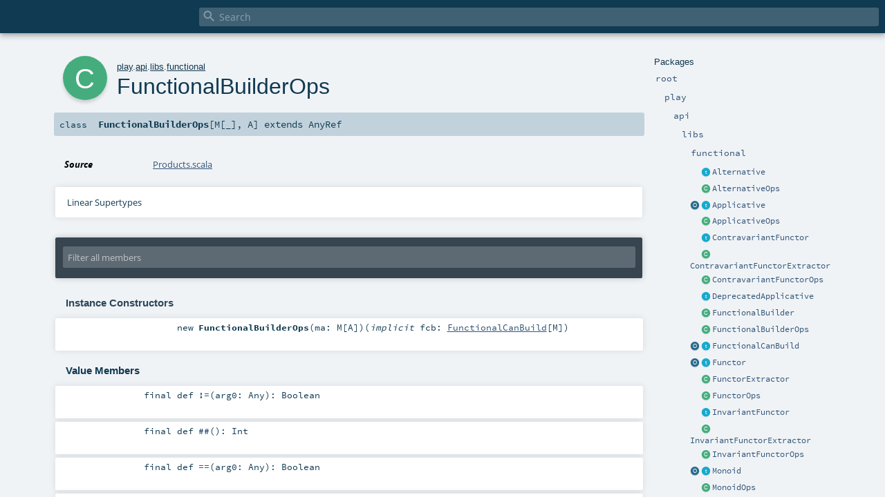

--- FILE ---
content_type: text/html
request_url: https://www.playframework.com/documentation/2.7.x/api/scala/play/api/libs/functional/FunctionalBuilderOps.html
body_size: 4782
content:
<!DOCTYPE html >
<html>
        <head>
          <meta http-equiv="X-UA-Compatible" content="IE=edge" />
          <meta name="viewport" content="width=device-width, initial-scale=1.0, maximum-scale=1.0, user-scalable=no" />
          <title></title>
          <meta name="description" content="" />
          <meta name="keywords" content="" />
          <meta http-equiv="content-type" content="text/html; charset=UTF-8" />
          
      
      <link href="../../../../lib/index.css" media="screen" type="text/css" rel="stylesheet" />
      <link href="../../../../lib/template.css" media="screen" type="text/css" rel="stylesheet" />
      <link href="../../../../lib/diagrams.css" media="screen" type="text/css" rel="stylesheet" id="diagrams-css" />
      <script type="text/javascript" src="../../../../lib/jquery.min.js"></script>
      <script type="text/javascript" src="../../../../lib/jquery.panzoom.min.js"></script>
      <script type="text/javascript" src="../../../../lib/jquery.mousewheel.min.js"></script>
      <script type="text/javascript" src="../../../../lib/index.js"></script>
      <script type="text/javascript" src="../../../../index.js"></script>
      <script type="text/javascript" src="../../../../lib/scheduler.js"></script>
      <script type="text/javascript" src="../../../../lib/template.js"></script>
      
      <script type="text/javascript">
        /* this variable can be used by the JS to determine the path to the root document */
        var toRoot = '../../../../';
      </script>
    
        </head>
        <body>
      <div id="search">
        <span id="doc-title"><span id="doc-version"></span></span>
        <span class="close-results"><span class="left">&lt;</span> Back</span>
        <div id="textfilter">
          <span class="input">
            <input autocapitalize="none" placeholder="Search" id="index-input" type="text" accesskey="/" />
            <i class="clear material-icons"></i>
            <i id="search-icon" class="material-icons"></i>
          </span>
        </div>
    </div>
      <div id="search-results">
        <div id="search-progress">
          <div id="progress-fill"></div>
        </div>
        <div id="results-content">
          <div id="entity-results"></div>
          <div id="member-results"></div>
        </div>
      </div>
      <div id="content-scroll-container" style="-webkit-overflow-scrolling: touch;">
        <div id="content-container" style="-webkit-overflow-scrolling: touch;">
          <div id="subpackage-spacer">
            <div id="packages">
              <h1>Packages</h1>
              <ul>
                <li name="_root_.root" visbl="pub" class="indented0 " data-isabs="false" fullComment="yes" group="Ungrouped">
      <a id="_root_"></a><a id="root:_root_"></a>
      <span class="permalink">
      <a href="../../../../index.html" title="Permalink">
        <i class="material-icons"></i>
      </a>
    </span>
      <span class="modifier_kind">
        <span class="modifier"></span>
        <span class="kind">package</span>
      </span>
      <span class="symbol">
        <a title="" href="../../../../index.html"><span class="name">root</span></a>
      </span>
      
      <div class="fullcomment"><dl class="attributes block"> <dt>Definition Classes</dt><dd><a href="../../../../index.html" class="extype" name="_root_">root</a></dd></dl></div>
    </li><li name="_root_.play" visbl="pub" class="indented1 " data-isabs="false" fullComment="yes" group="Ungrouped">
      <a id="play"></a><a id="play:play"></a>
      <span class="permalink">
      <a href="../../../../play/index.html" title="Permalink">
        <i class="material-icons"></i>
      </a>
    </span>
      <span class="modifier_kind">
        <span class="modifier"></span>
        <span class="kind">package</span>
      </span>
      <span class="symbol">
        <a title="Play framework." href="../../../index.html"><span class="name">play</span></a>
      </span>
      
      <p class="shortcomment cmt">Play framework.</p><div class="fullcomment"><div class="comment cmt"><p>Play framework.</p><h4> Play </h4><p><a href="https://www.playframework.com" target="_blank">http://www.playframework.com</a>
</p></div><dl class="attributes block"> <dt>Definition Classes</dt><dd><a href="../../../../index.html" class="extype" name="_root_">root</a></dd></dl></div>
    </li><li name="play.api" visbl="pub" class="indented2 " data-isabs="false" fullComment="yes" group="Ungrouped">
      <a id="api"></a><a id="api:api"></a>
      <span class="permalink">
      <a href="../../../../play/api/index.html" title="Permalink">
        <i class="material-icons"></i>
      </a>
    </span>
      <span class="modifier_kind">
        <span class="modifier"></span>
        <span class="kind">package</span>
      </span>
      <span class="symbol">
        <a title="Contains the public API for Scala developers." href="../../index.html"><span class="name">api</span></a>
      </span>
      
      <p class="shortcomment cmt">Contains the public API for Scala developers.</p><div class="fullcomment"><div class="comment cmt"><p>Contains the public API for Scala developers.</p><h6> Access the current Play application </h6><pre><span class="kw">import</span> play.api.Play.current</pre><h6> Read configuration </h6><pre><span class="kw">val</span> poolSize = configuration.getInt(<span class="lit">"engine.pool.size"</span>)</pre><h6> Use the logger </h6><pre>Logger.info(<span class="lit">"Hello!"</span>)</pre><h6> Define a Plugin </h6><pre><span class="kw">class</span> MyPlugin(app: Application) <span class="kw">extends</span> Plugin</pre><h6> Create adhoc applications (for testing) </h6><pre><span class="kw">val</span> application = Application(<span class="kw">new</span> File(<span class="lit">"."</span>), <span class="kw">this</span>.getClass.getClassloader, <span class="std">None</span>, Play.Mode.DEV)</pre></div><dl class="attributes block"> <dt>Definition Classes</dt><dd><a href="../../../index.html" class="extype" name="play">play</a></dd></dl></div>
    </li><li name="play.api.libs" visbl="pub" class="indented3 " data-isabs="false" fullComment="yes" group="Ungrouped">
      <a id="libs"></a><a id="libs:libs"></a>
      <span class="permalink">
      <a href="../../../../play/api/libs/index.html" title="Permalink">
        <i class="material-icons"></i>
      </a>
    </span>
      <span class="modifier_kind">
        <span class="modifier"></span>
        <span class="kind">package</span>
      </span>
      <span class="symbol">
        <a title="Contains various APIs that are useful while developing web applications." href="../index.html"><span class="name">libs</span></a>
      </span>
      
      <p class="shortcomment cmt">Contains various APIs that are useful while developing web applications.</p><div class="fullcomment"><div class="comment cmt"><p>Contains various APIs that are useful while developing web applications.
</p></div><dl class="attributes block"> <dt>Definition Classes</dt><dd><a href="../../index.html" class="extype" name="play.api">api</a></dd></dl></div>
    </li><li name="play.api.libs.functional" visbl="pub" class="indented4 " data-isabs="false" fullComment="yes" group="Ungrouped">
      <a id="functional"></a><a id="functional:functional"></a>
      <span class="permalink">
      <a href="../../../../play/api/libs/functional/index.html" title="Permalink">
        <i class="material-icons"></i>
      </a>
    </span>
      <span class="modifier_kind">
        <span class="modifier"></span>
        <span class="kind">package</span>
      </span>
      <span class="symbol">
        <a title="" href="index.html"><span class="name">functional</span></a>
      </span>
      
      <div class="fullcomment"><dl class="attributes block"> <dt>Definition Classes</dt><dd><a href="../index.html" class="extype" name="play.api.libs">libs</a></dd></dl></div>
    </li><li class="current-entities indented4">
                        <span class="separator"></span>
                        <a class="trait" href="Alternative.html" title=""></a>
                        <a href="Alternative.html" title="">Alternative</a>
                      </li><li class="current-entities indented4">
                        <span class="separator"></span>
                        <a class="class" href="AlternativeOps.html" title=""></a>
                        <a href="AlternativeOps.html" title="">AlternativeOps</a>
                      </li><li class="current-entities indented4">
                        <a class="object" href="Applicative$.html" title=""></a>
                        <a class="trait" href="Applicative.html" title=""></a>
                        <a href="Applicative.html" title="">Applicative</a>
                      </li><li class="current-entities indented4">
                        <span class="separator"></span>
                        <a class="class" href="ApplicativeOps.html" title=""></a>
                        <a href="ApplicativeOps.html" title="">ApplicativeOps</a>
                      </li><li class="current-entities indented4">
                        <span class="separator"></span>
                        <a class="trait" href="ContravariantFunctor.html" title=""></a>
                        <a href="ContravariantFunctor.html" title="">ContravariantFunctor</a>
                      </li><li class="current-entities indented4">
                        <span class="separator"></span>
                        <a class="class" href="ContravariantFunctorExtractor.html" title=""></a>
                        <a href="ContravariantFunctorExtractor.html" title="">ContravariantFunctorExtractor</a>
                      </li><li class="current-entities indented4">
                        <span class="separator"></span>
                        <a class="class" href="ContravariantFunctorOps.html" title=""></a>
                        <a href="ContravariantFunctorOps.html" title="">ContravariantFunctorOps</a>
                      </li><li class="current-entities indented4">
                        <span class="separator"></span>
                        <a class="trait" href="DeprecatedApplicative.html" title=""></a>
                        <a href="DeprecatedApplicative.html" title="">DeprecatedApplicative</a>
                      </li><li class="current-entities indented4">
                        <span class="separator"></span>
                        <a class="class" href="FunctionalBuilder.html" title=""></a>
                        <a href="FunctionalBuilder.html" title="">FunctionalBuilder</a>
                      </li><li class="current-entities indented4">
                        <span class="separator"></span>
                        <a class="class" href="" title=""></a>
                        <a href="" title="">FunctionalBuilderOps</a>
                      </li><li class="current-entities indented4">
                        <a class="object" href="FunctionalCanBuild$.html" title=""></a>
                        <a class="trait" href="FunctionalCanBuild.html" title=""></a>
                        <a href="FunctionalCanBuild.html" title="">FunctionalCanBuild</a>
                      </li><li class="current-entities indented4">
                        <a class="object" href="Functor$.html" title=""></a>
                        <a class="trait" href="Functor.html" title=""></a>
                        <a href="Functor.html" title="">Functor</a>
                      </li><li class="current-entities indented4">
                        <span class="separator"></span>
                        <a class="class" href="FunctorExtractor.html" title=""></a>
                        <a href="FunctorExtractor.html" title="">FunctorExtractor</a>
                      </li><li class="current-entities indented4">
                        <span class="separator"></span>
                        <a class="class" href="FunctorOps.html" title=""></a>
                        <a href="FunctorOps.html" title="">FunctorOps</a>
                      </li><li class="current-entities indented4">
                        <span class="separator"></span>
                        <a class="trait" href="InvariantFunctor.html" title=""></a>
                        <a href="InvariantFunctor.html" title="">InvariantFunctor</a>
                      </li><li class="current-entities indented4">
                        <span class="separator"></span>
                        <a class="class" href="InvariantFunctorExtractor.html" title=""></a>
                        <a href="InvariantFunctorExtractor.html" title="">InvariantFunctorExtractor</a>
                      </li><li class="current-entities indented4">
                        <span class="separator"></span>
                        <a class="class" href="InvariantFunctorOps.html" title=""></a>
                        <a href="InvariantFunctorOps.html" title="">InvariantFunctorOps</a>
                      </li><li class="current-entities indented4">
                        <a class="object" href="Monoid$.html" title=""></a>
                        <a class="trait" href="Monoid.html" title=""></a>
                        <a href="Monoid.html" title="">Monoid</a>
                      </li><li class="current-entities indented4">
                        <span class="separator"></span>
                        <a class="class" href="MonoidOps.html" title=""></a>
                        <a href="MonoidOps.html" title="">MonoidOps</a>
                      </li><li class="current-entities indented4">
                        <a class="object" href="Reducer$.html" title=""></a>
                        <a class="trait" href="Reducer.html" title=""></a>
                        <a href="Reducer.html" title="">Reducer</a>
                      </li><li class="current-entities indented4">
                        <span class="separator"></span>
                        <a class="trait" href="Variant.html" title=""></a>
                        <a href="Variant.html" title="">Variant</a>
                      </li><li class="current-entities indented4">
                        <a class="object" href="VariantExtractor$.html" title=""></a>
                        <a class="trait" href="VariantExtractor.html" title=""></a>
                        <a href="VariantExtractor.html" title="">VariantExtractor</a>
                      </li><li class="current-entities indented4">
                        <span class="separator"></span>
                        <a class="class" href="$tilde.html" title=""></a>
                        <a href="$tilde.html" title="">~</a>
                      </li>
              </ul>
            </div>
          </div>
          <div id="content">
            <body class="class type">
      <div id="definition">
        <div class="big-circle class">c</div>
        <p id="owner"><a href="../../../index.html" class="extype" name="play">play</a>.<a href="../../index.html" class="extype" name="play.api">api</a>.<a href="../index.html" class="extype" name="play.api.libs">libs</a>.<a href="index.html" class="extype" name="play.api.libs.functional">functional</a></p>
        <h1>FunctionalBuilderOps<span class="permalink">
      <a href="../../../../play/api/libs/functional/FunctionalBuilderOps.html" title="Permalink">
        <i class="material-icons"></i>
      </a>
    </span></h1>
        <h3><span class="morelinks"></span></h3>
      </div>

      <h4 id="signature" class="signature">
      <span class="modifier_kind">
        <span class="modifier"></span>
        <span class="kind">class</span>
      </span>
      <span class="symbol">
        <span class="name">FunctionalBuilderOps</span><span class="tparams">[<span name="M">M<span class="tparams">[<span name="_">_</span>]</span></span>, <span name="A">A</span>]</span><span class="result"> extends <span class="extype" name="scala.AnyRef">AnyRef</span></span>
      </span>
      </h4>

      
          <div id="comment" class="fullcommenttop"><dl class="attributes block"> <dt>Source</dt><dd><a href="https://github.com/playframework/play-json/tree/2.7.4/play-functional/.jvm/src/main/scala/play/api/libs/functional/Products.scala" target="_blank">Products.scala</a></dd></dl><div class="toggleContainer block">
          <span class="toggle">
            Linear Supertypes
          </span>
          <div class="superTypes hiddenContent"><span class="extype" name="scala.AnyRef">AnyRef</span>, <span class="extype" name="scala.Any">Any</span></div>
        </div></div>
        

      <div id="mbrsel">
        <div class="toggle"></div>
        <div id="memberfilter">
          <i class="material-icons arrow"></i>
          <span class="input">
            <input id="mbrsel-input" placeholder="Filter all members" type="text" accesskey="/" />
          </span>
          <i class="clear material-icons"></i>
        </div>
        <div id="filterby">
          <div id="order">
            <span class="filtertype">Ordering</span>
            <ol>
              
              <li class="alpha in"><span>Alphabetic</span></li>
              <li class="inherit out"><span>By Inheritance</span></li>
            </ol>
          </div>
          <div class="ancestors">
                  <span class="filtertype">Inherited<br />
                  </span>
                  <ol id="linearization">
                    <li class="in" name="play.api.libs.functional.FunctionalBuilderOps"><span>FunctionalBuilderOps</span></li><li class="in" name="scala.AnyRef"><span>AnyRef</span></li><li class="in" name="scala.Any"><span>Any</span></li>
                  </ol>
                </div><div class="ancestors">
              <span class="filtertype"></span>
              <ol>
                <li class="hideall out"><span>Hide All</span></li>
                <li class="showall in"><span>Show All</span></li>
              </ol>
            </div>
          <div id="visbl">
              <span class="filtertype">Visibility</span>
              <ol><li class="public in"><span>Public</span></li><li class="all out"><span>All</span></li></ol>
            </div>
        </div>
      </div>

      <div id="template">
        <div id="allMembers">
        <div id="constructors" class="members">
              <h3>Instance Constructors</h3>
              <ol><li name="play.api.libs.functional.FunctionalBuilderOps#&lt;init&gt;" visbl="pub" class="indented0 " data-isabs="false" fullComment="no" group="Ungrouped">
      <a id="&lt;init&gt;(ma:M[A])(implicitfcb:play.api.libs.functional.FunctionalCanBuild[M]):play.api.libs.functional.FunctionalBuilderOps[M,A]"></a><a id="&lt;init&gt;:FunctionalBuilderOps[M,A]"></a>
      <span class="permalink">
      <a href="../../../../play/api/libs/functional/FunctionalBuilderOps.html#&lt;init&gt;(ma:M[A])(implicitfcb:play.api.libs.functional.FunctionalCanBuild[M]):play.api.libs.functional.FunctionalBuilderOps[M,A]" title="Permalink">
        <i class="material-icons"></i>
      </a>
    </span>
      <span class="modifier_kind">
        <span class="modifier"></span>
        <span class="kind">new</span>
      </span>
      <span class="symbol">
        <span class="name">FunctionalBuilderOps</span><span class="params">(<span name="ma">ma: <span class="extype" name="play.api.libs.functional.FunctionalBuilderOps.M">M</span>[<span class="extype" name="play.api.libs.functional.FunctionalBuilderOps.A">A</span>]</span>)</span><span class="params">(<span class="implicit">implicit </span><span name="fcb">fcb: <a href="FunctionalCanBuild.html" class="extype" name="play.api.libs.functional.FunctionalCanBuild">FunctionalCanBuild</a>[<span class="extype" name="play.api.libs.functional.FunctionalBuilderOps.M">M</span>]</span>)</span>
      </span>
      
      
    </li></ol>
            </div>

        

        

        <div class="values members">
              <h3>Value Members</h3>
              <ol>
                <li name="scala.AnyRef#!=" visbl="pub" class="indented0 " data-isabs="false" fullComment="yes" group="Ungrouped">
      <a id="!=(x$1:Any):Boolean"></a><a id="!=(Any):Boolean"></a>
      <span class="permalink">
      <a href="../../../../play/api/libs/functional/FunctionalBuilderOps.html#!=(x$1:Any):Boolean" title="Permalink">
        <i class="material-icons"></i>
      </a>
    </span>
      <span class="modifier_kind">
        <span class="modifier">final </span>
        <span class="kind">def</span>
      </span>
      <span class="symbol">
        <span title="gt4s: $bang$eq" class="name">!=</span><span class="params">(<span name="arg0">arg0: <span class="extype" name="scala.Any">Any</span></span>)</span><span class="result">: <span class="extype" name="scala.Boolean">Boolean</span></span>
      </span>
      
      <div class="fullcomment"><dl class="attributes block"> <dt>Definition Classes</dt><dd>AnyRef → Any</dd></dl></div>
    </li><li name="scala.AnyRef###" visbl="pub" class="indented0 " data-isabs="false" fullComment="yes" group="Ungrouped">
      <a id="##():Int"></a>
      <span class="permalink">
      <a href="../../../../play/api/libs/functional/FunctionalBuilderOps.html###():Int" title="Permalink">
        <i class="material-icons"></i>
      </a>
    </span>
      <span class="modifier_kind">
        <span class="modifier">final </span>
        <span class="kind">def</span>
      </span>
      <span class="symbol">
        <span title="gt4s: $hash$hash" class="name">##</span><span class="params">()</span><span class="result">: <span class="extype" name="scala.Int">Int</span></span>
      </span>
      
      <div class="fullcomment"><dl class="attributes block"> <dt>Definition Classes</dt><dd>AnyRef → Any</dd></dl></div>
    </li><li name="scala.AnyRef#==" visbl="pub" class="indented0 " data-isabs="false" fullComment="yes" group="Ungrouped">
      <a id="==(x$1:Any):Boolean"></a><a id="==(Any):Boolean"></a>
      <span class="permalink">
      <a href="../../../../play/api/libs/functional/FunctionalBuilderOps.html#==(x$1:Any):Boolean" title="Permalink">
        <i class="material-icons"></i>
      </a>
    </span>
      <span class="modifier_kind">
        <span class="modifier">final </span>
        <span class="kind">def</span>
      </span>
      <span class="symbol">
        <span title="gt4s: $eq$eq" class="name">==</span><span class="params">(<span name="arg0">arg0: <span class="extype" name="scala.Any">Any</span></span>)</span><span class="result">: <span class="extype" name="scala.Boolean">Boolean</span></span>
      </span>
      
      <div class="fullcomment"><dl class="attributes block"> <dt>Definition Classes</dt><dd>AnyRef → Any</dd></dl></div>
    </li><li name="play.api.libs.functional.FunctionalBuilderOps#and" visbl="pub" class="indented0 " data-isabs="false" fullComment="no" group="Ungrouped">
      <a id="and[B](mb:M[B]):play.api.libs.functional.FunctionalBuilder[M]#CanBuild2[A,B]"></a><a id="and[B](M[B]):CanBuild2[A,B]"></a>
      <span class="permalink">
      <a href="../../../../play/api/libs/functional/FunctionalBuilderOps.html#and[B](mb:M[B]):play.api.libs.functional.FunctionalBuilder[M]#CanBuild2[A,B]" title="Permalink">
        <i class="material-icons"></i>
      </a>
    </span>
      <span class="modifier_kind">
        <span class="modifier"></span>
        <span class="kind">def</span>
      </span>
      <span class="symbol">
        <span class="name">and</span><span class="tparams">[<span name="B">B</span>]</span><span class="params">(<span name="mb">mb: <span class="extype" name="play.api.libs.functional.FunctionalBuilderOps.M">M</span>[<span class="extype" name="play.api.libs.functional.FunctionalBuilderOps.and.B">B</span>]</span>)</span><span class="result">: <a href="FunctionalBuilder$CanBuild2.html" class="extype" name="play.api.libs.functional.FunctionalBuilder.CanBuild2">CanBuild2</a>[<span class="extype" name="play.api.libs.functional.FunctionalBuilderOps.A">A</span>, <span class="extype" name="play.api.libs.functional.FunctionalBuilderOps.and.B">B</span>]</span>
      </span>
      
      
    </li><li name="scala.Any#asInstanceOf" visbl="pub" class="indented0 " data-isabs="false" fullComment="yes" group="Ungrouped">
      <a id="asInstanceOf[T0]:T0"></a>
      <span class="permalink">
      <a href="../../../../play/api/libs/functional/FunctionalBuilderOps.html#asInstanceOf[T0]:T0" title="Permalink">
        <i class="material-icons"></i>
      </a>
    </span>
      <span class="modifier_kind">
        <span class="modifier">final </span>
        <span class="kind">def</span>
      </span>
      <span class="symbol">
        <span class="name">asInstanceOf</span><span class="tparams">[<span name="T0">T0</span>]</span><span class="result">: <span class="extype" name="scala.Any.asInstanceOf.T0">T0</span></span>
      </span>
      
      <div class="fullcomment"><dl class="attributes block"> <dt>Definition Classes</dt><dd>Any</dd></dl></div>
    </li><li name="scala.AnyRef#clone" visbl="prt" class="indented0 " data-isabs="false" fullComment="yes" group="Ungrouped">
      <a id="clone():Object"></a><a id="clone():AnyRef"></a>
      <span class="permalink">
      <a href="../../../../play/api/libs/functional/FunctionalBuilderOps.html#clone():Object" title="Permalink">
        <i class="material-icons"></i>
      </a>
    </span>
      <span class="modifier_kind">
        <span class="modifier"></span>
        <span class="kind">def</span>
      </span>
      <span class="symbol">
        <span class="name">clone</span><span class="params">()</span><span class="result">: <span class="extype" name="scala.AnyRef">AnyRef</span></span>
      </span>
      
      <div class="fullcomment"><dl class="attributes block"> <dt>Attributes</dt><dd>protected[<span class="extype" name="java.lang">lang</span>] </dd><dt>Definition Classes</dt><dd>AnyRef</dd><dt>Annotations</dt><dd>
                <span class="name">@throws</span><span class="args">(<span>
      
      <span class="defval" name="classOf[java.lang.CloneNotSupportedException]">...</span>
    </span>)</span>
              
                <span class="name">@native</span><span class="args">()</span>
              
        </dd></dl></div>
    </li><li name="scala.AnyRef#eq" visbl="pub" class="indented0 " data-isabs="false" fullComment="yes" group="Ungrouped">
      <a id="eq(x$1:AnyRef):Boolean"></a><a id="eq(AnyRef):Boolean"></a>
      <span class="permalink">
      <a href="../../../../play/api/libs/functional/FunctionalBuilderOps.html#eq(x$1:AnyRef):Boolean" title="Permalink">
        <i class="material-icons"></i>
      </a>
    </span>
      <span class="modifier_kind">
        <span class="modifier">final </span>
        <span class="kind">def</span>
      </span>
      <span class="symbol">
        <span class="name">eq</span><span class="params">(<span name="arg0">arg0: <span class="extype" name="scala.AnyRef">AnyRef</span></span>)</span><span class="result">: <span class="extype" name="scala.Boolean">Boolean</span></span>
      </span>
      
      <div class="fullcomment"><dl class="attributes block"> <dt>Definition Classes</dt><dd>AnyRef</dd></dl></div>
    </li><li name="scala.AnyRef#equals" visbl="pub" class="indented0 " data-isabs="false" fullComment="yes" group="Ungrouped">
      <a id="equals(x$1:Any):Boolean"></a><a id="equals(Any):Boolean"></a>
      <span class="permalink">
      <a href="../../../../play/api/libs/functional/FunctionalBuilderOps.html#equals(x$1:Any):Boolean" title="Permalink">
        <i class="material-icons"></i>
      </a>
    </span>
      <span class="modifier_kind">
        <span class="modifier"></span>
        <span class="kind">def</span>
      </span>
      <span class="symbol">
        <span class="name">equals</span><span class="params">(<span name="arg0">arg0: <span class="extype" name="scala.Any">Any</span></span>)</span><span class="result">: <span class="extype" name="scala.Boolean">Boolean</span></span>
      </span>
      
      <div class="fullcomment"><dl class="attributes block"> <dt>Definition Classes</dt><dd>AnyRef → Any</dd></dl></div>
    </li><li name="scala.AnyRef#finalize" visbl="prt" class="indented0 " data-isabs="false" fullComment="yes" group="Ungrouped">
      <a id="finalize():Unit"></a>
      <span class="permalink">
      <a href="../../../../play/api/libs/functional/FunctionalBuilderOps.html#finalize():Unit" title="Permalink">
        <i class="material-icons"></i>
      </a>
    </span>
      <span class="modifier_kind">
        <span class="modifier"></span>
        <span class="kind">def</span>
      </span>
      <span class="symbol">
        <span class="name">finalize</span><span class="params">()</span><span class="result">: <span class="extype" name="scala.Unit">Unit</span></span>
      </span>
      
      <div class="fullcomment"><dl class="attributes block"> <dt>Attributes</dt><dd>protected[<span class="extype" name="java.lang">lang</span>] </dd><dt>Definition Classes</dt><dd>AnyRef</dd><dt>Annotations</dt><dd>
                <span class="name">@throws</span><span class="args">(<span>
      
      <span class="symbol">classOf[java.lang.Throwable]</span>
    </span>)</span>
              
        </dd></dl></div>
    </li><li name="scala.AnyRef#getClass" visbl="pub" class="indented0 " data-isabs="false" fullComment="yes" group="Ungrouped">
      <a id="getClass():Class[_]"></a>
      <span class="permalink">
      <a href="../../../../play/api/libs/functional/FunctionalBuilderOps.html#getClass():Class[_]" title="Permalink">
        <i class="material-icons"></i>
      </a>
    </span>
      <span class="modifier_kind">
        <span class="modifier">final </span>
        <span class="kind">def</span>
      </span>
      <span class="symbol">
        <span class="name">getClass</span><span class="params">()</span><span class="result">: <span class="extype" name="java.lang.Class">Class</span>[_]</span>
      </span>
      
      <div class="fullcomment"><dl class="attributes block"> <dt>Definition Classes</dt><dd>AnyRef → Any</dd><dt>Annotations</dt><dd>
                <span class="name">@native</span><span class="args">()</span>
              
        </dd></dl></div>
    </li><li name="scala.AnyRef#hashCode" visbl="pub" class="indented0 " data-isabs="false" fullComment="yes" group="Ungrouped">
      <a id="hashCode():Int"></a>
      <span class="permalink">
      <a href="../../../../play/api/libs/functional/FunctionalBuilderOps.html#hashCode():Int" title="Permalink">
        <i class="material-icons"></i>
      </a>
    </span>
      <span class="modifier_kind">
        <span class="modifier"></span>
        <span class="kind">def</span>
      </span>
      <span class="symbol">
        <span class="name">hashCode</span><span class="params">()</span><span class="result">: <span class="extype" name="scala.Int">Int</span></span>
      </span>
      
      <div class="fullcomment"><dl class="attributes block"> <dt>Definition Classes</dt><dd>AnyRef → Any</dd><dt>Annotations</dt><dd>
                <span class="name">@native</span><span class="args">()</span>
              
        </dd></dl></div>
    </li><li name="scala.Any#isInstanceOf" visbl="pub" class="indented0 " data-isabs="false" fullComment="yes" group="Ungrouped">
      <a id="isInstanceOf[T0]:Boolean"></a>
      <span class="permalink">
      <a href="../../../../play/api/libs/functional/FunctionalBuilderOps.html#isInstanceOf[T0]:Boolean" title="Permalink">
        <i class="material-icons"></i>
      </a>
    </span>
      <span class="modifier_kind">
        <span class="modifier">final </span>
        <span class="kind">def</span>
      </span>
      <span class="symbol">
        <span class="name">isInstanceOf</span><span class="tparams">[<span name="T0">T0</span>]</span><span class="result">: <span class="extype" name="scala.Boolean">Boolean</span></span>
      </span>
      
      <div class="fullcomment"><dl class="attributes block"> <dt>Definition Classes</dt><dd>Any</dd></dl></div>
    </li><li name="scala.AnyRef#ne" visbl="pub" class="indented0 " data-isabs="false" fullComment="yes" group="Ungrouped">
      <a id="ne(x$1:AnyRef):Boolean"></a><a id="ne(AnyRef):Boolean"></a>
      <span class="permalink">
      <a href="../../../../play/api/libs/functional/FunctionalBuilderOps.html#ne(x$1:AnyRef):Boolean" title="Permalink">
        <i class="material-icons"></i>
      </a>
    </span>
      <span class="modifier_kind">
        <span class="modifier">final </span>
        <span class="kind">def</span>
      </span>
      <span class="symbol">
        <span class="name">ne</span><span class="params">(<span name="arg0">arg0: <span class="extype" name="scala.AnyRef">AnyRef</span></span>)</span><span class="result">: <span class="extype" name="scala.Boolean">Boolean</span></span>
      </span>
      
      <div class="fullcomment"><dl class="attributes block"> <dt>Definition Classes</dt><dd>AnyRef</dd></dl></div>
    </li><li name="scala.AnyRef#notify" visbl="pub" class="indented0 " data-isabs="false" fullComment="yes" group="Ungrouped">
      <a id="notify():Unit"></a>
      <span class="permalink">
      <a href="../../../../play/api/libs/functional/FunctionalBuilderOps.html#notify():Unit" title="Permalink">
        <i class="material-icons"></i>
      </a>
    </span>
      <span class="modifier_kind">
        <span class="modifier">final </span>
        <span class="kind">def</span>
      </span>
      <span class="symbol">
        <span class="name">notify</span><span class="params">()</span><span class="result">: <span class="extype" name="scala.Unit">Unit</span></span>
      </span>
      
      <div class="fullcomment"><dl class="attributes block"> <dt>Definition Classes</dt><dd>AnyRef</dd><dt>Annotations</dt><dd>
                <span class="name">@native</span><span class="args">()</span>
              
        </dd></dl></div>
    </li><li name="scala.AnyRef#notifyAll" visbl="pub" class="indented0 " data-isabs="false" fullComment="yes" group="Ungrouped">
      <a id="notifyAll():Unit"></a>
      <span class="permalink">
      <a href="../../../../play/api/libs/functional/FunctionalBuilderOps.html#notifyAll():Unit" title="Permalink">
        <i class="material-icons"></i>
      </a>
    </span>
      <span class="modifier_kind">
        <span class="modifier">final </span>
        <span class="kind">def</span>
      </span>
      <span class="symbol">
        <span class="name">notifyAll</span><span class="params">()</span><span class="result">: <span class="extype" name="scala.Unit">Unit</span></span>
      </span>
      
      <div class="fullcomment"><dl class="attributes block"> <dt>Definition Classes</dt><dd>AnyRef</dd><dt>Annotations</dt><dd>
                <span class="name">@native</span><span class="args">()</span>
              
        </dd></dl></div>
    </li><li name="scala.AnyRef#synchronized" visbl="pub" class="indented0 " data-isabs="false" fullComment="yes" group="Ungrouped">
      <a id="synchronized[T0](x$1:=&gt;T0):T0"></a><a id="synchronized[T0](⇒T0):T0"></a>
      <span class="permalink">
      <a href="../../../../play/api/libs/functional/FunctionalBuilderOps.html#synchronized[T0](x$1:=&gt;T0):T0" title="Permalink">
        <i class="material-icons"></i>
      </a>
    </span>
      <span class="modifier_kind">
        <span class="modifier">final </span>
        <span class="kind">def</span>
      </span>
      <span class="symbol">
        <span class="name">synchronized</span><span class="tparams">[<span name="T0">T0</span>]</span><span class="params">(<span name="arg0">arg0: ⇒ <span class="extype" name="java.lang.AnyRef.synchronized.T0">T0</span></span>)</span><span class="result">: <span class="extype" name="java.lang.AnyRef.synchronized.T0">T0</span></span>
      </span>
      
      <div class="fullcomment"><dl class="attributes block"> <dt>Definition Classes</dt><dd>AnyRef</dd></dl></div>
    </li><li name="scala.AnyRef#toString" visbl="pub" class="indented0 " data-isabs="false" fullComment="yes" group="Ungrouped">
      <a id="toString():String"></a>
      <span class="permalink">
      <a href="../../../../play/api/libs/functional/FunctionalBuilderOps.html#toString():String" title="Permalink">
        <i class="material-icons"></i>
      </a>
    </span>
      <span class="modifier_kind">
        <span class="modifier"></span>
        <span class="kind">def</span>
      </span>
      <span class="symbol">
        <span class="name">toString</span><span class="params">()</span><span class="result">: <span class="extype" name="java.lang.String">String</span></span>
      </span>
      
      <div class="fullcomment"><dl class="attributes block"> <dt>Definition Classes</dt><dd>AnyRef → Any</dd></dl></div>
    </li><li name="scala.AnyRef#wait" visbl="pub" class="indented0 " data-isabs="false" fullComment="yes" group="Ungrouped">
      <a id="wait():Unit"></a>
      <span class="permalink">
      <a href="../../../../play/api/libs/functional/FunctionalBuilderOps.html#wait():Unit" title="Permalink">
        <i class="material-icons"></i>
      </a>
    </span>
      <span class="modifier_kind">
        <span class="modifier">final </span>
        <span class="kind">def</span>
      </span>
      <span class="symbol">
        <span class="name">wait</span><span class="params">()</span><span class="result">: <span class="extype" name="scala.Unit">Unit</span></span>
      </span>
      
      <div class="fullcomment"><dl class="attributes block"> <dt>Definition Classes</dt><dd>AnyRef</dd><dt>Annotations</dt><dd>
                <span class="name">@throws</span><span class="args">(<span>
      
      <span class="defval" name="classOf[java.lang.InterruptedException]">...</span>
    </span>)</span>
              
        </dd></dl></div>
    </li><li name="scala.AnyRef#wait" visbl="pub" class="indented0 " data-isabs="false" fullComment="yes" group="Ungrouped">
      <a id="wait(x$1:Long,x$2:Int):Unit"></a><a id="wait(Long,Int):Unit"></a>
      <span class="permalink">
      <a href="../../../../play/api/libs/functional/FunctionalBuilderOps.html#wait(x$1:Long,x$2:Int):Unit" title="Permalink">
        <i class="material-icons"></i>
      </a>
    </span>
      <span class="modifier_kind">
        <span class="modifier">final </span>
        <span class="kind">def</span>
      </span>
      <span class="symbol">
        <span class="name">wait</span><span class="params">(<span name="arg0">arg0: <span class="extype" name="scala.Long">Long</span></span>, <span name="arg1">arg1: <span class="extype" name="scala.Int">Int</span></span>)</span><span class="result">: <span class="extype" name="scala.Unit">Unit</span></span>
      </span>
      
      <div class="fullcomment"><dl class="attributes block"> <dt>Definition Classes</dt><dd>AnyRef</dd><dt>Annotations</dt><dd>
                <span class="name">@throws</span><span class="args">(<span>
      
      <span class="defval" name="classOf[java.lang.InterruptedException]">...</span>
    </span>)</span>
              
        </dd></dl></div>
    </li><li name="scala.AnyRef#wait" visbl="pub" class="indented0 " data-isabs="false" fullComment="yes" group="Ungrouped">
      <a id="wait(x$1:Long):Unit"></a><a id="wait(Long):Unit"></a>
      <span class="permalink">
      <a href="../../../../play/api/libs/functional/FunctionalBuilderOps.html#wait(x$1:Long):Unit" title="Permalink">
        <i class="material-icons"></i>
      </a>
    </span>
      <span class="modifier_kind">
        <span class="modifier">final </span>
        <span class="kind">def</span>
      </span>
      <span class="symbol">
        <span class="name">wait</span><span class="params">(<span name="arg0">arg0: <span class="extype" name="scala.Long">Long</span></span>)</span><span class="result">: <span class="extype" name="scala.Unit">Unit</span></span>
      </span>
      
      <div class="fullcomment"><dl class="attributes block"> <dt>Definition Classes</dt><dd>AnyRef</dd><dt>Annotations</dt><dd>
                <span class="name">@throws</span><span class="args">(<span>
      
      <span class="defval" name="classOf[java.lang.InterruptedException]">...</span>
    </span>)</span>
              
                <span class="name">@native</span><span class="args">()</span>
              
        </dd></dl></div>
    </li><li name="play.api.libs.functional.FunctionalBuilderOps#~" visbl="pub" class="indented0 " data-isabs="false" fullComment="no" group="Ungrouped">
      <a id="~[B](mb:M[B]):play.api.libs.functional.FunctionalBuilder[M]#CanBuild2[A,B]"></a><a id="~[B](M[B]):CanBuild2[A,B]"></a>
      <span class="permalink">
      <a href="../../../../play/api/libs/functional/FunctionalBuilderOps.html#~[B](mb:M[B]):play.api.libs.functional.FunctionalBuilder[M]#CanBuild2[A,B]" title="Permalink">
        <i class="material-icons"></i>
      </a>
    </span>
      <span class="modifier_kind">
        <span class="modifier"></span>
        <span class="kind">def</span>
      </span>
      <span class="symbol">
        <span title="gt4s: $tilde" class="name">~</span><span class="tparams">[<span name="B">B</span>]</span><span class="params">(<span name="mb">mb: <span class="extype" name="play.api.libs.functional.FunctionalBuilderOps.M">M</span>[<span class="extype" name="play.api.libs.functional.FunctionalBuilderOps.~.B">B</span>]</span>)</span><span class="result">: <a href="FunctionalBuilder$CanBuild2.html" class="extype" name="play.api.libs.functional.FunctionalBuilder.CanBuild2">CanBuild2</a>[<span class="extype" name="play.api.libs.functional.FunctionalBuilderOps.A">A</span>, <span class="extype" name="play.api.libs.functional.FunctionalBuilderOps.~.B">B</span>]</span>
      </span>
      
      
    </li>
              </ol>
            </div>

        

        
        </div>

        <div id="inheritedMembers">
        <div class="parent" name="scala.AnyRef">
              <h3>Inherited from <span class="extype" name="scala.AnyRef">AnyRef</span></h3>
            </div><div class="parent" name="scala.Any">
              <h3>Inherited from <span class="extype" name="scala.Any">Any</span></h3>
            </div>
        
        </div>

        <div id="groupedMembers">
        <div class="group" name="Ungrouped">
              <h3>Ungrouped</h3>
              
            </div>
        </div>

      </div>

      <div id="tooltip"></div>

      <div id="footer">  </div>
    <script defer src="https://static.cloudflareinsights.com/beacon.min.js/vcd15cbe7772f49c399c6a5babf22c1241717689176015" integrity="sha512-ZpsOmlRQV6y907TI0dKBHq9Md29nnaEIPlkf84rnaERnq6zvWvPUqr2ft8M1aS28oN72PdrCzSjY4U6VaAw1EQ==" data-cf-beacon='{"version":"2024.11.0","token":"1fb9a43722c14cbfbeacd9653ff2a9e3","r":1,"server_timing":{"name":{"cfCacheStatus":true,"cfEdge":true,"cfExtPri":true,"cfL4":true,"cfOrigin":true,"cfSpeedBrain":true},"location_startswith":null}}' crossorigin="anonymous"></script>
</body>
          </div>
        </div>
      </div>
    </body>
      </html>
